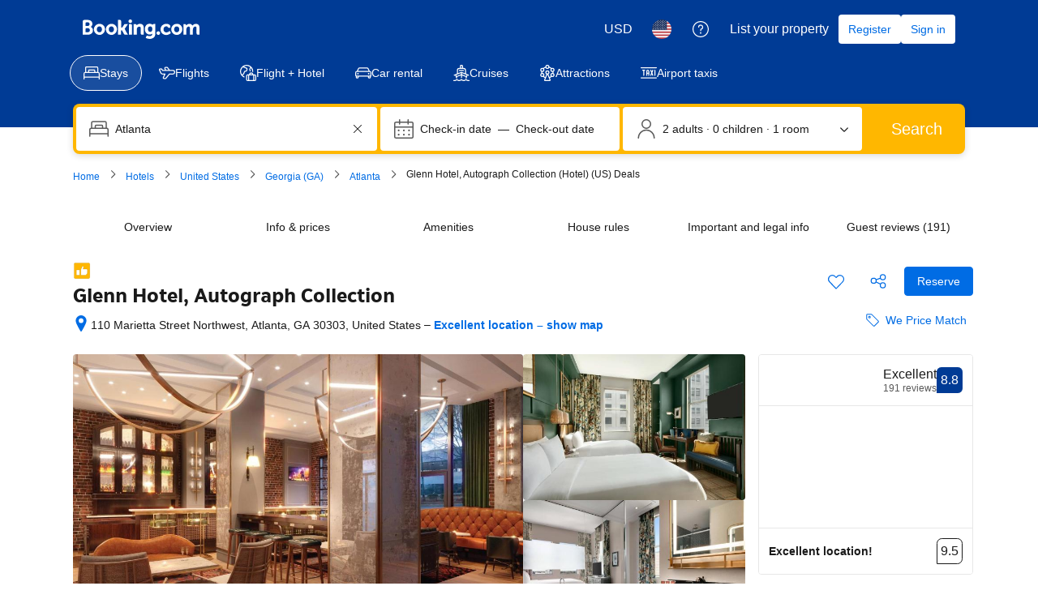

--- FILE ---
content_type: text/html; charset=UTF-8
request_url: https://www.booking.com/hotel/us/glenn.html
body_size: 1813
content:
<!DOCTYPE html>
<html lang="en">
<head>
    <meta charset="utf-8">
    <meta name="viewport" content="width=device-width, initial-scale=1">
    <title></title>
    <style>
        body {
            font-family: "Arial";
        }
    </style>
    <script type="text/javascript">
    window.awsWafCookieDomainList = ['booking.com'];
    window.gokuProps = {
"key":"AQIDAHjcYu/GjX+QlghicBgQ/7bFaQZ+m5FKCMDnO+vTbNg96AEO9gbUdnuqRleedIFveoKBAAAAfjB8BgkqhkiG9w0BBwagbzBtAgEAMGgGCSqGSIb3DQEHATAeBglghkgBZQMEAS4wEQQMXCicb+XDQ2DOsA5iAgEQgDtOOjvqzKqZUOOF66YElXu3pyocg5gVC0/BC8tD+g1jRYn/JwfrKMBS9Rb8m+RPFq76YP0B8+1diFDu+g==",
          "iv":"A6x+RQFyDwAAHH+O",
          "context":"KXvwTQLtpnfe3OQF/JXjUyTGaBuUP2EQ/kaw5bSl/BMhLzFbEkesb9dV/sSRKsR/[base64]/j/2se70zL9CaH4io7OUwnKO1rG/X7P7OpQ="
};
    </script>
    <script src="https://d8c14d4960ca.337f8b16.us-east-2.token.awswaf.com/d8c14d4960ca/a18a4859af9c/f81f84a03d17/challenge.js"></script>
</head>
<body>
    <div id="challenge-container"></div>
    <script type="text/javascript">
        AwsWafIntegration.saveReferrer();
        AwsWafIntegration.checkForceRefresh().then((forceRefresh) => {
            if (forceRefresh) {
                AwsWafIntegration.forceRefreshToken().then(() => {
                    window.location.reload(true);
                });
            } else {
                AwsWafIntegration.getToken().then(() => {
                    window.location.reload(true);
                });
            }
        });
    </script>
    <noscript>
        <h1>JavaScript is disabled</h1>
        In order to continue, we need to verify that you're not a robot.
        This requires JavaScript. Enable JavaScript and then reload the page.
    </noscript>
</body>
</html>